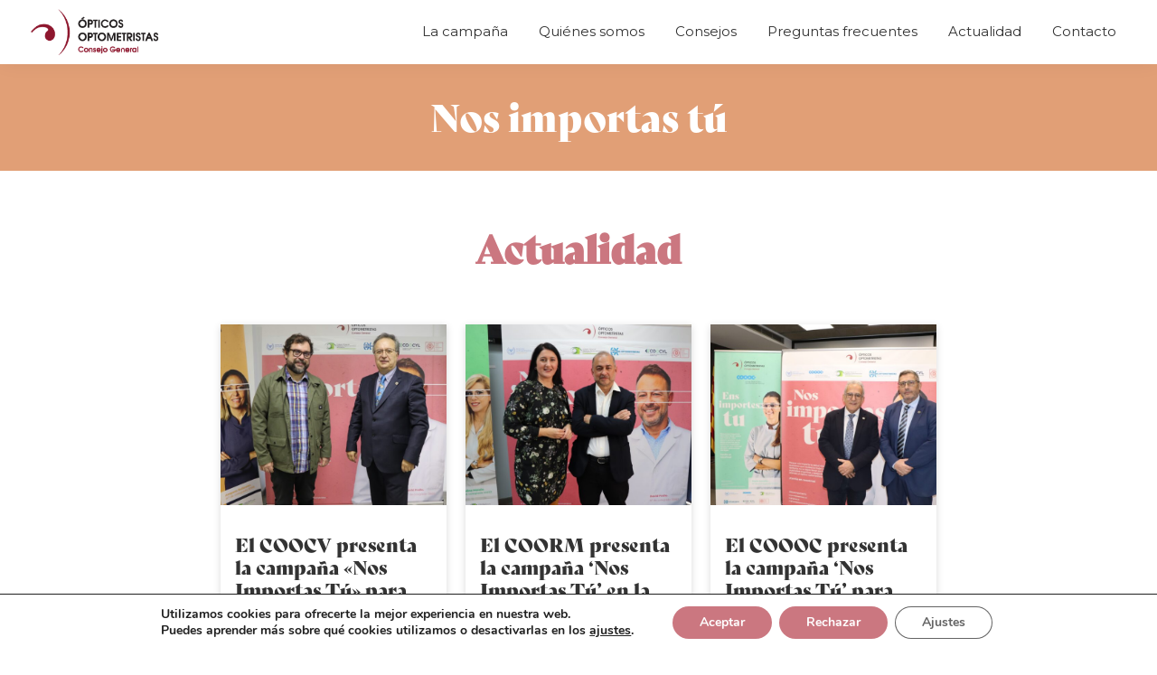

--- FILE ---
content_type: text/html; charset=UTF-8
request_url: https://nosimportastu.com/category/actualidad/
body_size: 13126
content:
<!DOCTYPE html>
<html lang="es">
<head >
<meta charset="UTF-8" />
<meta name="viewport" content="width=device-width, initial-scale=1" />
<meta name='robots' content='index, follow, max-image-preview:large, max-snippet:-1, max-video-preview:-1' />

	<!-- This site is optimized with the Yoast SEO plugin v19.14 - https://yoast.com/wordpress/plugins/seo/ -->
	<title>Actualidad archivos - Nos importas tú</title>
	<link rel="canonical" href="https://nosimportastu.com/category/actualidad/" />
	<meta property="og:locale" content="es_ES" />
	<meta property="og:type" content="article" />
	<meta property="og:title" content="Actualidad archivos - Nos importas tú" />
	<meta property="og:url" content="https://nosimportastu.com/category/actualidad/" />
	<meta property="og:site_name" content="Nos importas tú" />
	<meta name="twitter:card" content="summary_large_image" />
	<meta name="twitter:site" content="@Cgcoo_es" />
	<script type="application/ld+json" class="yoast-schema-graph">{"@context":"https://schema.org","@graph":[{"@type":"CollectionPage","@id":"https://nosimportastu.com/category/actualidad/","url":"https://nosimportastu.com/category/actualidad/","name":"Actualidad archivos - Nos importas tú","isPartOf":{"@id":"https://nosimportastu.com/#website"},"primaryImageOfPage":{"@id":"https://nosimportastu.com/category/actualidad/#primaryimage"},"image":{"@id":"https://nosimportastu.com/category/actualidad/#primaryimage"},"thumbnailUrl":"https://nosimportastu.com/wp-content/uploads/2022/11/WhatsApp-Image-2022-11-25-at-12.21.48.jpeg","breadcrumb":{"@id":"https://nosimportastu.com/category/actualidad/#breadcrumb"},"inLanguage":"es"},{"@type":"ImageObject","inLanguage":"es","@id":"https://nosimportastu.com/category/actualidad/#primaryimage","url":"https://nosimportastu.com/wp-content/uploads/2022/11/WhatsApp-Image-2022-11-25-at-12.21.48.jpeg","contentUrl":"https://nosimportastu.com/wp-content/uploads/2022/11/WhatsApp-Image-2022-11-25-at-12.21.48.jpeg","width":1600,"height":1066},{"@type":"BreadcrumbList","@id":"https://nosimportastu.com/category/actualidad/#breadcrumb","itemListElement":[{"@type":"ListItem","position":1,"name":"Portada","item":"https://nosimportastu.com/"},{"@type":"ListItem","position":2,"name":"Actualidad"}]},{"@type":"WebSite","@id":"https://nosimportastu.com/#website","url":"https://nosimportastu.com/","name":"Nos importas tú","description":"Una campaña del Consejo General de Ópticos Optometristas","publisher":{"@id":"https://nosimportastu.com/#organization"},"potentialAction":[{"@type":"SearchAction","target":{"@type":"EntryPoint","urlTemplate":"https://nosimportastu.com/?s={search_term_string}"},"query-input":"required name=search_term_string"}],"inLanguage":"es"},{"@type":"Organization","@id":"https://nosimportastu.com/#organization","name":"Consejo General de Colegios de Ópticos Optometristas","url":"https://nosimportastu.com/","logo":{"@type":"ImageObject","inLanguage":"es","@id":"https://nosimportastu.com/#/schema/logo/image/","url":"https://nosimportastu.com/wp-content/uploads/2022/10/logo-cgcoo.png","contentUrl":"https://nosimportastu.com/wp-content/uploads/2022/10/logo-cgcoo.png","width":250,"height":101,"caption":"Consejo General de Colegios de Ópticos Optometristas"},"image":{"@id":"https://nosimportastu.com/#/schema/logo/image/"},"sameAs":["https://www.youtube.com/user/CGCOO","https://www.facebook.com/ConsejoGeneralColegiosOpticosOptometristas","https://twitter.com/Cgcoo_es"]}]}</script>
	<!-- / Yoast SEO plugin. -->


<link rel='dns-prefetch' href='//static.addtoany.com' />
<link rel='dns-prefetch' href='//fonts.googleapis.com' />
<link href='https://fonts.gstatic.com' crossorigin rel='preconnect' />
<link rel="alternate" type="application/rss+xml" title="Nos importas tú &raquo; Feed" href="https://nosimportastu.com/feed/" />
<link rel="alternate" type="application/rss+xml" title="Nos importas tú &raquo; Feed de los comentarios" href="https://nosimportastu.com/comments/feed/" />
<link rel="alternate" type="application/rss+xml" title="Nos importas tú &raquo; Categoría Actualidad del feed" href="https://nosimportastu.com/category/actualidad/feed/" />
<style id='wp-img-auto-sizes-contain-inline-css'>
img:is([sizes=auto i],[sizes^="auto," i]){contain-intrinsic-size:3000px 1500px}
/*# sourceURL=wp-img-auto-sizes-contain-inline-css */
</style>
<link rel='stylesheet' id='genesis-blocks-style-css-css' href='https://nosimportastu.com/wp-content/plugins/genesis-blocks/dist/style-blocks.build.css?ver=1667808230' media='all' />
<link rel='stylesheet' id='genesis-opticos-css' href='https://nosimportastu.com/wp-content/themes/genesis-opticos/style.css?ver=1.0.0' media='all' />
<style id='genesis-opticos-inline-css'>


		a,
		.entry-title a:focus,
		.entry-title a:hover,
		.genesis-nav-menu a:focus,
		.genesis-nav-menu a:hover,
		.genesis-nav-menu .current-menu-item > a,
		.genesis-nav-menu .sub-menu .current-menu-item > a:focus,
		.genesis-nav-menu .sub-menu .current-menu-item > a:hover,
		.menu-toggle:focus,
		.menu-toggle:hover,
		.sub-menu-toggle:focus,
		.sub-menu-toggle:hover {
			color: #cb7780;
		}

		
		.wp-custom-logo .site-container .custom-logo-link {
			aspect-ratio: 150/60.6;
		}
		
		.wp-custom-logo .site-container .title-area {
			max-width: 150px;
		}
		
/*# sourceURL=genesis-opticos-inline-css */
</style>
<style id='wp-emoji-styles-inline-css'>

	img.wp-smiley, img.emoji {
		display: inline !important;
		border: none !important;
		box-shadow: none !important;
		height: 1em !important;
		width: 1em !important;
		margin: 0 0.07em !important;
		vertical-align: -0.1em !important;
		background: none !important;
		padding: 0 !important;
	}
/*# sourceURL=wp-emoji-styles-inline-css */
</style>
<style id='wp-block-library-inline-css'>
:root{--wp-block-synced-color:#7a00df;--wp-block-synced-color--rgb:122,0,223;--wp-bound-block-color:var(--wp-block-synced-color);--wp-editor-canvas-background:#ddd;--wp-admin-theme-color:#007cba;--wp-admin-theme-color--rgb:0,124,186;--wp-admin-theme-color-darker-10:#006ba1;--wp-admin-theme-color-darker-10--rgb:0,107,160.5;--wp-admin-theme-color-darker-20:#005a87;--wp-admin-theme-color-darker-20--rgb:0,90,135;--wp-admin-border-width-focus:2px}@media (min-resolution:192dpi){:root{--wp-admin-border-width-focus:1.5px}}.wp-element-button{cursor:pointer}:root .has-very-light-gray-background-color{background-color:#eee}:root .has-very-dark-gray-background-color{background-color:#313131}:root .has-very-light-gray-color{color:#eee}:root .has-very-dark-gray-color{color:#313131}:root .has-vivid-green-cyan-to-vivid-cyan-blue-gradient-background{background:linear-gradient(135deg,#00d084,#0693e3)}:root .has-purple-crush-gradient-background{background:linear-gradient(135deg,#34e2e4,#4721fb 50%,#ab1dfe)}:root .has-hazy-dawn-gradient-background{background:linear-gradient(135deg,#faaca8,#dad0ec)}:root .has-subdued-olive-gradient-background{background:linear-gradient(135deg,#fafae1,#67a671)}:root .has-atomic-cream-gradient-background{background:linear-gradient(135deg,#fdd79a,#004a59)}:root .has-nightshade-gradient-background{background:linear-gradient(135deg,#330968,#31cdcf)}:root .has-midnight-gradient-background{background:linear-gradient(135deg,#020381,#2874fc)}:root{--wp--preset--font-size--normal:16px;--wp--preset--font-size--huge:42px}.has-regular-font-size{font-size:1em}.has-larger-font-size{font-size:2.625em}.has-normal-font-size{font-size:var(--wp--preset--font-size--normal)}.has-huge-font-size{font-size:var(--wp--preset--font-size--huge)}.has-text-align-center{text-align:center}.has-text-align-left{text-align:left}.has-text-align-right{text-align:right}.has-fit-text{white-space:nowrap!important}#end-resizable-editor-section{display:none}.aligncenter{clear:both}.items-justified-left{justify-content:flex-start}.items-justified-center{justify-content:center}.items-justified-right{justify-content:flex-end}.items-justified-space-between{justify-content:space-between}.screen-reader-text{border:0;clip-path:inset(50%);height:1px;margin:-1px;overflow:hidden;padding:0;position:absolute;width:1px;word-wrap:normal!important}.screen-reader-text:focus{background-color:#ddd;clip-path:none;color:#444;display:block;font-size:1em;height:auto;left:5px;line-height:normal;padding:15px 23px 14px;text-decoration:none;top:5px;width:auto;z-index:100000}html :where(.has-border-color){border-style:solid}html :where([style*=border-top-color]){border-top-style:solid}html :where([style*=border-right-color]){border-right-style:solid}html :where([style*=border-bottom-color]){border-bottom-style:solid}html :where([style*=border-left-color]){border-left-style:solid}html :where([style*=border-width]){border-style:solid}html :where([style*=border-top-width]){border-top-style:solid}html :where([style*=border-right-width]){border-right-style:solid}html :where([style*=border-bottom-width]){border-bottom-style:solid}html :where([style*=border-left-width]){border-left-style:solid}html :where(img[class*=wp-image-]){height:auto;max-width:100%}:where(figure){margin:0 0 1em}html :where(.is-position-sticky){--wp-admin--admin-bar--position-offset:var(--wp-admin--admin-bar--height,0px)}@media screen and (max-width:600px){html :where(.is-position-sticky){--wp-admin--admin-bar--position-offset:0px}}

/*# sourceURL=wp-block-library-inline-css */
</style><style id='global-styles-inline-css'>
:root{--wp--preset--aspect-ratio--square: 1;--wp--preset--aspect-ratio--4-3: 4/3;--wp--preset--aspect-ratio--3-4: 3/4;--wp--preset--aspect-ratio--3-2: 3/2;--wp--preset--aspect-ratio--2-3: 2/3;--wp--preset--aspect-ratio--16-9: 16/9;--wp--preset--aspect-ratio--9-16: 9/16;--wp--preset--color--black: #000000;--wp--preset--color--cyan-bluish-gray: #abb8c3;--wp--preset--color--white: #ffffff;--wp--preset--color--pale-pink: #f78da7;--wp--preset--color--vivid-red: #cf2e2e;--wp--preset--color--luminous-vivid-orange: #ff6900;--wp--preset--color--luminous-vivid-amber: #fcb900;--wp--preset--color--light-green-cyan: #7bdcb5;--wp--preset--color--vivid-green-cyan: #00d084;--wp--preset--color--pale-cyan-blue: #8ed1fc;--wp--preset--color--vivid-cyan-blue: #0693e3;--wp--preset--color--vivid-purple: #9b51e0;--wp--preset--color--theme-primary: #cb7780;--wp--preset--color--theme-secondary: #0073e5;--wp--preset--gradient--vivid-cyan-blue-to-vivid-purple: linear-gradient(135deg,rgb(6,147,227) 0%,rgb(155,81,224) 100%);--wp--preset--gradient--light-green-cyan-to-vivid-green-cyan: linear-gradient(135deg,rgb(122,220,180) 0%,rgb(0,208,130) 100%);--wp--preset--gradient--luminous-vivid-amber-to-luminous-vivid-orange: linear-gradient(135deg,rgb(252,185,0) 0%,rgb(255,105,0) 100%);--wp--preset--gradient--luminous-vivid-orange-to-vivid-red: linear-gradient(135deg,rgb(255,105,0) 0%,rgb(207,46,46) 100%);--wp--preset--gradient--very-light-gray-to-cyan-bluish-gray: linear-gradient(135deg,rgb(238,238,238) 0%,rgb(169,184,195) 100%);--wp--preset--gradient--cool-to-warm-spectrum: linear-gradient(135deg,rgb(74,234,220) 0%,rgb(151,120,209) 20%,rgb(207,42,186) 40%,rgb(238,44,130) 60%,rgb(251,105,98) 80%,rgb(254,248,76) 100%);--wp--preset--gradient--blush-light-purple: linear-gradient(135deg,rgb(255,206,236) 0%,rgb(152,150,240) 100%);--wp--preset--gradient--blush-bordeaux: linear-gradient(135deg,rgb(254,205,165) 0%,rgb(254,45,45) 50%,rgb(107,0,62) 100%);--wp--preset--gradient--luminous-dusk: linear-gradient(135deg,rgb(255,203,112) 0%,rgb(199,81,192) 50%,rgb(65,88,208) 100%);--wp--preset--gradient--pale-ocean: linear-gradient(135deg,rgb(255,245,203) 0%,rgb(182,227,212) 50%,rgb(51,167,181) 100%);--wp--preset--gradient--electric-grass: linear-gradient(135deg,rgb(202,248,128) 0%,rgb(113,206,126) 100%);--wp--preset--gradient--midnight: linear-gradient(135deg,rgb(2,3,129) 0%,rgb(40,116,252) 100%);--wp--preset--font-size--small: 12px;--wp--preset--font-size--medium: 20px;--wp--preset--font-size--large: 20px;--wp--preset--font-size--x-large: 42px;--wp--preset--font-size--normal: 18px;--wp--preset--font-size--larger: 24px;--wp--preset--spacing--20: 0.44rem;--wp--preset--spacing--30: 0.67rem;--wp--preset--spacing--40: 1rem;--wp--preset--spacing--50: 1.5rem;--wp--preset--spacing--60: 2.25rem;--wp--preset--spacing--70: 3.38rem;--wp--preset--spacing--80: 5.06rem;--wp--preset--shadow--natural: 6px 6px 9px rgba(0, 0, 0, 0.2);--wp--preset--shadow--deep: 12px 12px 50px rgba(0, 0, 0, 0.4);--wp--preset--shadow--sharp: 6px 6px 0px rgba(0, 0, 0, 0.2);--wp--preset--shadow--outlined: 6px 6px 0px -3px rgb(255, 255, 255), 6px 6px rgb(0, 0, 0);--wp--preset--shadow--crisp: 6px 6px 0px rgb(0, 0, 0);}:where(.is-layout-flex){gap: 0.5em;}:where(.is-layout-grid){gap: 0.5em;}body .is-layout-flex{display: flex;}.is-layout-flex{flex-wrap: wrap;align-items: center;}.is-layout-flex > :is(*, div){margin: 0;}body .is-layout-grid{display: grid;}.is-layout-grid > :is(*, div){margin: 0;}:where(.wp-block-columns.is-layout-flex){gap: 2em;}:where(.wp-block-columns.is-layout-grid){gap: 2em;}:where(.wp-block-post-template.is-layout-flex){gap: 1.25em;}:where(.wp-block-post-template.is-layout-grid){gap: 1.25em;}.has-black-color{color: var(--wp--preset--color--black) !important;}.has-cyan-bluish-gray-color{color: var(--wp--preset--color--cyan-bluish-gray) !important;}.has-white-color{color: var(--wp--preset--color--white) !important;}.has-pale-pink-color{color: var(--wp--preset--color--pale-pink) !important;}.has-vivid-red-color{color: var(--wp--preset--color--vivid-red) !important;}.has-luminous-vivid-orange-color{color: var(--wp--preset--color--luminous-vivid-orange) !important;}.has-luminous-vivid-amber-color{color: var(--wp--preset--color--luminous-vivid-amber) !important;}.has-light-green-cyan-color{color: var(--wp--preset--color--light-green-cyan) !important;}.has-vivid-green-cyan-color{color: var(--wp--preset--color--vivid-green-cyan) !important;}.has-pale-cyan-blue-color{color: var(--wp--preset--color--pale-cyan-blue) !important;}.has-vivid-cyan-blue-color{color: var(--wp--preset--color--vivid-cyan-blue) !important;}.has-vivid-purple-color{color: var(--wp--preset--color--vivid-purple) !important;}.has-black-background-color{background-color: var(--wp--preset--color--black) !important;}.has-cyan-bluish-gray-background-color{background-color: var(--wp--preset--color--cyan-bluish-gray) !important;}.has-white-background-color{background-color: var(--wp--preset--color--white) !important;}.has-pale-pink-background-color{background-color: var(--wp--preset--color--pale-pink) !important;}.has-vivid-red-background-color{background-color: var(--wp--preset--color--vivid-red) !important;}.has-luminous-vivid-orange-background-color{background-color: var(--wp--preset--color--luminous-vivid-orange) !important;}.has-luminous-vivid-amber-background-color{background-color: var(--wp--preset--color--luminous-vivid-amber) !important;}.has-light-green-cyan-background-color{background-color: var(--wp--preset--color--light-green-cyan) !important;}.has-vivid-green-cyan-background-color{background-color: var(--wp--preset--color--vivid-green-cyan) !important;}.has-pale-cyan-blue-background-color{background-color: var(--wp--preset--color--pale-cyan-blue) !important;}.has-vivid-cyan-blue-background-color{background-color: var(--wp--preset--color--vivid-cyan-blue) !important;}.has-vivid-purple-background-color{background-color: var(--wp--preset--color--vivid-purple) !important;}.has-black-border-color{border-color: var(--wp--preset--color--black) !important;}.has-cyan-bluish-gray-border-color{border-color: var(--wp--preset--color--cyan-bluish-gray) !important;}.has-white-border-color{border-color: var(--wp--preset--color--white) !important;}.has-pale-pink-border-color{border-color: var(--wp--preset--color--pale-pink) !important;}.has-vivid-red-border-color{border-color: var(--wp--preset--color--vivid-red) !important;}.has-luminous-vivid-orange-border-color{border-color: var(--wp--preset--color--luminous-vivid-orange) !important;}.has-luminous-vivid-amber-border-color{border-color: var(--wp--preset--color--luminous-vivid-amber) !important;}.has-light-green-cyan-border-color{border-color: var(--wp--preset--color--light-green-cyan) !important;}.has-vivid-green-cyan-border-color{border-color: var(--wp--preset--color--vivid-green-cyan) !important;}.has-pale-cyan-blue-border-color{border-color: var(--wp--preset--color--pale-cyan-blue) !important;}.has-vivid-cyan-blue-border-color{border-color: var(--wp--preset--color--vivid-cyan-blue) !important;}.has-vivid-purple-border-color{border-color: var(--wp--preset--color--vivid-purple) !important;}.has-vivid-cyan-blue-to-vivid-purple-gradient-background{background: var(--wp--preset--gradient--vivid-cyan-blue-to-vivid-purple) !important;}.has-light-green-cyan-to-vivid-green-cyan-gradient-background{background: var(--wp--preset--gradient--light-green-cyan-to-vivid-green-cyan) !important;}.has-luminous-vivid-amber-to-luminous-vivid-orange-gradient-background{background: var(--wp--preset--gradient--luminous-vivid-amber-to-luminous-vivid-orange) !important;}.has-luminous-vivid-orange-to-vivid-red-gradient-background{background: var(--wp--preset--gradient--luminous-vivid-orange-to-vivid-red) !important;}.has-very-light-gray-to-cyan-bluish-gray-gradient-background{background: var(--wp--preset--gradient--very-light-gray-to-cyan-bluish-gray) !important;}.has-cool-to-warm-spectrum-gradient-background{background: var(--wp--preset--gradient--cool-to-warm-spectrum) !important;}.has-blush-light-purple-gradient-background{background: var(--wp--preset--gradient--blush-light-purple) !important;}.has-blush-bordeaux-gradient-background{background: var(--wp--preset--gradient--blush-bordeaux) !important;}.has-luminous-dusk-gradient-background{background: var(--wp--preset--gradient--luminous-dusk) !important;}.has-pale-ocean-gradient-background{background: var(--wp--preset--gradient--pale-ocean) !important;}.has-electric-grass-gradient-background{background: var(--wp--preset--gradient--electric-grass) !important;}.has-midnight-gradient-background{background: var(--wp--preset--gradient--midnight) !important;}.has-small-font-size{font-size: var(--wp--preset--font-size--small) !important;}.has-medium-font-size{font-size: var(--wp--preset--font-size--medium) !important;}.has-large-font-size{font-size: var(--wp--preset--font-size--large) !important;}.has-x-large-font-size{font-size: var(--wp--preset--font-size--x-large) !important;}
/*# sourceURL=global-styles-inline-css */
</style>

<style id='classic-theme-styles-inline-css'>
/*! This file is auto-generated */
.wp-block-button__link{color:#fff;background-color:#32373c;border-radius:9999px;box-shadow:none;text-decoration:none;padding:calc(.667em + 2px) calc(1.333em + 2px);font-size:1.125em}.wp-block-file__button{background:#32373c;color:#fff;text-decoration:none}
/*# sourceURL=/wp-includes/css/classic-themes.min.css */
</style>
<link rel='stylesheet' id='widgetopts-styles-css' href='https://nosimportastu.com/wp-content/plugins/widget-options/assets/css/widget-options.css' media='all' />
<link rel='stylesheet' id='genesis-opticos-fonts-css' href='https://fonts.googleapis.com/css?family=Source+Sans+Pro:400,400i,600,700&#038;display=swap' media='all' />
<link rel='stylesheet' id='dashicons-css' href='https://nosimportastu.com/wp-includes/css/dashicons.min.css?ver=6.9' media='all' />
<link rel='stylesheet' id='google-font-montserrat-css' href='//fonts.googleapis.com/css2?family=Montserrat%3Awght%40400%3B700%3B900&#038;display=swap&#038;ver=1.0.0' media='all' />
<link rel='stylesheet' id='genesis-opticos-gutenberg-css' href='https://nosimportastu.com/wp-content/themes/genesis-opticos/lib/gutenberg/front-end.css?ver=1.0.0' media='all' />
<style id='genesis-opticos-gutenberg-inline-css'>
.gb-block-post-grid .gb-post-grid-items h2 a:hover {
	color: #cb7780;
}

.site-container .wp-block-button .wp-block-button__link {
	background-color: #cb7780;
}

.wp-block-button .wp-block-button__link:not(.has-background),
.wp-block-button .wp-block-button__link:not(.has-background):focus,
.wp-block-button .wp-block-button__link:not(.has-background):hover {
	color: #333333;
}

.site-container .wp-block-button.is-style-outline .wp-block-button__link {
	color: #cb7780;
}

.site-container .wp-block-button.is-style-outline .wp-block-button__link:focus,
.site-container .wp-block-button.is-style-outline .wp-block-button__link:hover {
	color: #ee9aa3;
}		.site-container .has-small-font-size {
			font-size: 12px;
		}		.site-container .has-normal-font-size {
			font-size: 18px;
		}		.site-container .has-large-font-size {
			font-size: 20px;
		}		.site-container .has-larger-font-size {
			font-size: 24px;
		}		.site-container .has-theme-primary-color,
		.site-container .wp-block-button .wp-block-button__link.has-theme-primary-color,
		.site-container .wp-block-button.is-style-outline .wp-block-button__link.has-theme-primary-color {
			color: #cb7780;
		}

		.site-container .has-theme-primary-background-color,
		.site-container .wp-block-button .wp-block-button__link.has-theme-primary-background-color,
		.site-container .wp-block-pullquote.is-style-solid-color.has-theme-primary-background-color {
			background-color: #cb7780;
		}		.site-container .has-theme-secondary-color,
		.site-container .wp-block-button .wp-block-button__link.has-theme-secondary-color,
		.site-container .wp-block-button.is-style-outline .wp-block-button__link.has-theme-secondary-color {
			color: #0073e5;
		}

		.site-container .has-theme-secondary-background-color,
		.site-container .wp-block-button .wp-block-button__link.has-theme-secondary-background-color,
		.site-container .wp-block-pullquote.is-style-solid-color.has-theme-secondary-background-color {
			background-color: #0073e5;
		}
/*# sourceURL=genesis-opticos-gutenberg-inline-css */
</style>
<link rel='stylesheet' id='simple-social-icons-font-css' href='https://nosimportastu.com/wp-content/plugins/simple-social-icons/css/style.css?ver=3.0.2' media='all' />
<link rel='stylesheet' id='addtoany-css' href='https://nosimportastu.com/wp-content/plugins/add-to-any/addtoany.min.css?ver=1.16' media='all' />
<link rel='stylesheet' id='moove_gdpr_frontend-css' href='https://nosimportastu.com/wp-content/plugins/gdpr-cookie-compliance/dist/styles/gdpr-main.css?ver=4.9.7' media='all' />
<style id='moove_gdpr_frontend-inline-css'>
#moove_gdpr_cookie_modal,#moove_gdpr_cookie_info_bar,.gdpr_cookie_settings_shortcode_content{font-family:Nunito,sans-serif}#moove_gdpr_save_popup_settings_button{background-color:#373737;color:#fff}#moove_gdpr_save_popup_settings_button:hover{background-color:#000}#moove_gdpr_cookie_info_bar .moove-gdpr-info-bar-container .moove-gdpr-info-bar-content a.mgbutton,#moove_gdpr_cookie_info_bar .moove-gdpr-info-bar-container .moove-gdpr-info-bar-content button.mgbutton{background-color:#cb7780}#moove_gdpr_cookie_modal .moove-gdpr-modal-content .moove-gdpr-modal-footer-content .moove-gdpr-button-holder a.mgbutton,#moove_gdpr_cookie_modal .moove-gdpr-modal-content .moove-gdpr-modal-footer-content .moove-gdpr-button-holder button.mgbutton,.gdpr_cookie_settings_shortcode_content .gdpr-shr-button.button-green{background-color:#cb7780;border-color:#cb7780}#moove_gdpr_cookie_modal .moove-gdpr-modal-content .moove-gdpr-modal-footer-content .moove-gdpr-button-holder a.mgbutton:hover,#moove_gdpr_cookie_modal .moove-gdpr-modal-content .moove-gdpr-modal-footer-content .moove-gdpr-button-holder button.mgbutton:hover,.gdpr_cookie_settings_shortcode_content .gdpr-shr-button.button-green:hover{background-color:#fff;color:#cb7780}#moove_gdpr_cookie_modal .moove-gdpr-modal-content .moove-gdpr-modal-close i,#moove_gdpr_cookie_modal .moove-gdpr-modal-content .moove-gdpr-modal-close span.gdpr-icon{background-color:#cb7780;border:1px solid #cb7780}#moove_gdpr_cookie_info_bar span.change-settings-button.focus-g,#moove_gdpr_cookie_info_bar span.change-settings-button:focus{-webkit-box-shadow:0 0 1px 3px #cb7780;-moz-box-shadow:0 0 1px 3px #cb7780;box-shadow:0 0 1px 3px #cb7780}#moove_gdpr_cookie_modal .moove-gdpr-modal-content .moove-gdpr-modal-close i:hover,#moove_gdpr_cookie_modal .moove-gdpr-modal-content .moove-gdpr-modal-close span.gdpr-icon:hover,#moove_gdpr_cookie_info_bar span[data-href]>u.change-settings-button{color:#cb7780}#moove_gdpr_cookie_modal .moove-gdpr-modal-content .moove-gdpr-modal-left-content #moove-gdpr-menu li.menu-item-selected a span.gdpr-icon,#moove_gdpr_cookie_modal .moove-gdpr-modal-content .moove-gdpr-modal-left-content #moove-gdpr-menu li.menu-item-selected button span.gdpr-icon{color:inherit}#moove_gdpr_cookie_modal .moove-gdpr-modal-content .moove-gdpr-modal-left-content #moove-gdpr-menu li a span.gdpr-icon,#moove_gdpr_cookie_modal .moove-gdpr-modal-content .moove-gdpr-modal-left-content #moove-gdpr-menu li button span.gdpr-icon{color:inherit}#moove_gdpr_cookie_modal .gdpr-acc-link{line-height:0;font-size:0;color:transparent;position:absolute}#moove_gdpr_cookie_modal .moove-gdpr-modal-content .moove-gdpr-modal-close:hover i,#moove_gdpr_cookie_modal .moove-gdpr-modal-content .moove-gdpr-modal-left-content #moove-gdpr-menu li a,#moove_gdpr_cookie_modal .moove-gdpr-modal-content .moove-gdpr-modal-left-content #moove-gdpr-menu li button,#moove_gdpr_cookie_modal .moove-gdpr-modal-content .moove-gdpr-modal-left-content #moove-gdpr-menu li button i,#moove_gdpr_cookie_modal .moove-gdpr-modal-content .moove-gdpr-modal-left-content #moove-gdpr-menu li a i,#moove_gdpr_cookie_modal .moove-gdpr-modal-content .moove-gdpr-tab-main .moove-gdpr-tab-main-content a:hover,#moove_gdpr_cookie_info_bar.moove-gdpr-dark-scheme .moove-gdpr-info-bar-container .moove-gdpr-info-bar-content a.mgbutton:hover,#moove_gdpr_cookie_info_bar.moove-gdpr-dark-scheme .moove-gdpr-info-bar-container .moove-gdpr-info-bar-content button.mgbutton:hover,#moove_gdpr_cookie_info_bar.moove-gdpr-dark-scheme .moove-gdpr-info-bar-container .moove-gdpr-info-bar-content a:hover,#moove_gdpr_cookie_info_bar.moove-gdpr-dark-scheme .moove-gdpr-info-bar-container .moove-gdpr-info-bar-content button:hover,#moove_gdpr_cookie_info_bar.moove-gdpr-dark-scheme .moove-gdpr-info-bar-container .moove-gdpr-info-bar-content span.change-settings-button:hover,#moove_gdpr_cookie_info_bar.moove-gdpr-dark-scheme .moove-gdpr-info-bar-container .moove-gdpr-info-bar-content u.change-settings-button:hover,#moove_gdpr_cookie_info_bar span[data-href]>u.change-settings-button,#moove_gdpr_cookie_info_bar.moove-gdpr-dark-scheme .moove-gdpr-info-bar-container .moove-gdpr-info-bar-content a.mgbutton.focus-g,#moove_gdpr_cookie_info_bar.moove-gdpr-dark-scheme .moove-gdpr-info-bar-container .moove-gdpr-info-bar-content button.mgbutton.focus-g,#moove_gdpr_cookie_info_bar.moove-gdpr-dark-scheme .moove-gdpr-info-bar-container .moove-gdpr-info-bar-content a.focus-g,#moove_gdpr_cookie_info_bar.moove-gdpr-dark-scheme .moove-gdpr-info-bar-container .moove-gdpr-info-bar-content button.focus-g,#moove_gdpr_cookie_info_bar.moove-gdpr-dark-scheme .moove-gdpr-info-bar-container .moove-gdpr-info-bar-content a.mgbutton:focus,#moove_gdpr_cookie_info_bar.moove-gdpr-dark-scheme .moove-gdpr-info-bar-container .moove-gdpr-info-bar-content button.mgbutton:focus,#moove_gdpr_cookie_info_bar.moove-gdpr-dark-scheme .moove-gdpr-info-bar-container .moove-gdpr-info-bar-content a:focus,#moove_gdpr_cookie_info_bar.moove-gdpr-dark-scheme .moove-gdpr-info-bar-container .moove-gdpr-info-bar-content button:focus,#moove_gdpr_cookie_info_bar.moove-gdpr-dark-scheme .moove-gdpr-info-bar-container .moove-gdpr-info-bar-content span.change-settings-button.focus-g,span.change-settings-button:focus,#moove_gdpr_cookie_info_bar.moove-gdpr-dark-scheme .moove-gdpr-info-bar-container .moove-gdpr-info-bar-content u.change-settings-button.focus-g,#moove_gdpr_cookie_info_bar.moove-gdpr-dark-scheme .moove-gdpr-info-bar-container .moove-gdpr-info-bar-content u.change-settings-button:focus{color:#cb7780}#moove_gdpr_cookie_modal.gdpr_lightbox-hide{display:none}
/*# sourceURL=moove_gdpr_frontend-inline-css */
</style>
<!--n2css--><script id="addtoany-core-js-before">
window.a2a_config=window.a2a_config||{};a2a_config.callbacks=[];a2a_config.overlays=[];a2a_config.templates={};a2a_localize = {
	Share: "Compartir",
	Save: "Guardar",
	Subscribe: "Suscribir",
	Email: "Correo electrónico",
	Bookmark: "Marcador",
	ShowAll: "Mostrar todo",
	ShowLess: "Mostrar menos",
	FindServices: "Encontrar servicio(s)",
	FindAnyServiceToAddTo: "Encuentra al instante cualquier servicio para añadir a",
	PoweredBy: "Funciona con",
	ShareViaEmail: "Compartir por correo electrónico",
	SubscribeViaEmail: "Suscribirse a través de correo electrónico",
	BookmarkInYourBrowser: "Añadir a marcadores de tu navegador",
	BookmarkInstructions: "Presiona «Ctrl+D» o «\u2318+D» para añadir esta página a marcadores",
	AddToYourFavorites: "Añadir a tus favoritos",
	SendFromWebOrProgram: "Enviar desde cualquier dirección o programa de correo electrónico ",
	EmailProgram: "Programa de correo electrónico",
	More: "Más&#8230;",
	ThanksForSharing: "¡Gracias por compartir!",
	ThanksForFollowing: "¡Gracias por seguirnos!"
};

a2a_config.icon_color="transparent,#7cbb89";

//# sourceURL=addtoany-core-js-before
</script>
<script async src="https://static.addtoany.com/menu/page.js" id="addtoany-core-js"></script>
<script src="https://nosimportastu.com/wp-includes/js/jquery/jquery.min.js?ver=3.7.1" id="jquery-core-js"></script>
<script src="https://nosimportastu.com/wp-includes/js/jquery/jquery-migrate.min.js?ver=3.4.1" id="jquery-migrate-js"></script>
<script async src="https://nosimportastu.com/wp-content/plugins/add-to-any/addtoany.min.js?ver=1.1" id="addtoany-jquery-js"></script>
<link rel="https://api.w.org/" href="https://nosimportastu.com/wp-json/" /><link rel="alternate" title="JSON" type="application/json" href="https://nosimportastu.com/wp-json/wp/v2/categories/8" /><link rel="EditURI" type="application/rsd+xml" title="RSD" href="https://nosimportastu.com/xmlrpc.php?rsd" />
<meta name="generator" content="WordPress 6.9" />
<link rel="stylesheet" href="https://use.typekit.net/xut8kfn.css"><link rel="icon" href="https://nosimportastu.com/wp-content/uploads/2022/10/cropped-favicon-32x32.png" sizes="32x32" />
<link rel="icon" href="https://nosimportastu.com/wp-content/uploads/2022/10/cropped-favicon-192x192.png" sizes="192x192" />
<link rel="apple-touch-icon" href="https://nosimportastu.com/wp-content/uploads/2022/10/cropped-favicon-180x180.png" />
<meta name="msapplication-TileImage" content="https://nosimportastu.com/wp-content/uploads/2022/10/cropped-favicon-270x270.png" />
</head>
<body class="archive category category-actualidad category-8 wp-custom-logo wp-embed-responsive wp-theme-genesis wp-child-theme-genesis-opticos header-full-width full-width-content genesis-breadcrumbs-hidden genesis-footer-widgets-hidden no-js">	<script>
	//<![CDATA[
	(function(){
		var c = document.body.classList;
		c.remove( 'no-js' );
		c.add( 'js' );
	})();
	//]]>
	</script>
	<a href="#0" class="to-top" title="Back To Top">Top</a><div class="site-container"><ul class="genesis-skip-link"><li><a href="#genesis-nav-primary" class="screen-reader-shortcut"> Saltar a la navegación principal</a></li><li><a href="#genesis-content" class="screen-reader-shortcut"> Saltar al contenido principal</a></li></ul><header class="site-header"><div class="wrap"><div class="title-area"><a href="https://nosimportastu.com/" class="custom-logo-link" rel="home"><img width="250" height="101" src="https://nosimportastu.com/wp-content/uploads/2022/10/logo-cgcoo.png" class="custom-logo" alt="Logotipo del Consejo General de Ópticos Optometristas" decoding="async" /></a><p class="site-title">Nos importas tú</p><p class="site-description">Una campaña del Consejo General de Ópticos Optometristas</p></div><nav class="nav-primary" aria-label="Principal" id="genesis-nav-primary"><div class="wrap"><ul id="menu-header-menu" class="menu genesis-nav-menu menu-primary js-superfish"><li id="menu-item-46" class="menu-item menu-item-type-post_type menu-item-object-page menu-item-46"><a href="https://nosimportastu.com/la-campana-nos-importas-tu/"><span >La campaña</span></a></li>
<li id="menu-item-21" class="menu-item menu-item-type-post_type menu-item-object-page menu-item-21"><a href="https://nosimportastu.com/quienes-somos/"><span >Quiénes somos</span></a></li>
<li id="menu-item-40" class="menu-item menu-item-type-post_type menu-item-object-page menu-item-40"><a href="https://nosimportastu.com/consejos/"><span >Consejos</span></a></li>
<li id="menu-item-378" class="menu-item menu-item-type-post_type menu-item-object-page menu-item-378"><a href="https://nosimportastu.com/preguntas-frecuentes/"><span >Preguntas frecuentes</span></a></li>
<li id="menu-item-49" class="menu-item menu-item-type-post_type menu-item-object-page current_page_parent menu-item-49"><a href="https://nosimportastu.com/actualidad/"><span >Actualidad</span></a></li>
<li id="menu-item-22" class="menu-item menu-item-type-post_type menu-item-object-page menu-item-22"><a href="https://nosimportastu.com/contacto/"><span >Contacto</span></a></li>
</ul></div></nav></div></header><div class="top-image-actualidad"><h1>Nos importas tú</h1></div><div class="site-inner"><div class="content-sidebar-wrap"><main class="content" id="genesis-content"><div class="archive-description taxonomy-archive-description taxonomy-description"><h1 class="archive-title">Actualidad</h1></div><article class="post-345 post type-post status-publish format-standard has-post-thumbnail category-actualidad tag-cgcoo tag-coocv tag-nos-importas-tu tag-opticos tag-optometristas tag-salud-visual entry one-third first" aria-label="El COOCV presenta la campaña «Nos Importas Tú» para promover buenos hábitos que evitan riesgos en salud visual"><a class="entry-image-link" href="https://nosimportastu.com/el-coocv-presenta-la-campana-nos-importas-tu-en-la-comunitat-valenciana-para-concienciar-sobre-la-importancia-de-los-opticos-optometristas-como-profesionales-sanitarios/" aria-hidden="true" tabindex="-1"><img width="702" height="526" src="https://nosimportastu.com/wp-content/uploads/2022/11/WhatsApp-Image-2022-11-25-at-12.21.48-702x526.jpeg" class="aligncenter post-image entry-image" alt="" decoding="async" /></a><header class="entry-header"><h2 class="entry-title"><a class="entry-title-link" rel="bookmark" href="https://nosimportastu.com/el-coocv-presenta-la-campana-nos-importas-tu-en-la-comunitat-valenciana-para-concienciar-sobre-la-importancia-de-los-opticos-optometristas-como-profesionales-sanitarios/">El COOCV presenta la campaña «Nos Importas Tú» para promover buenos hábitos que evitan riesgos en salud visual</a></h2>
</header><div class="entry-content"></div><footer class="entry-footer"></footer></article><article class="post-341 post type-post status-publish format-standard has-post-thumbnail category-actualidad tag-cgcoo tag-coorm tag-nos-importas-tu tag-optometristas tag-salud-visual entry one-third" aria-label="El COORM presenta la campaña ‘Nos Importas Tú’ en la Región de Murcia para concienciar sobre la importancia de los ópticos-optometristas como profesionales sanitarios"><a class="entry-image-link" href="https://nosimportastu.com/el-coorm-presenta-la-campana-nos-importas-tu-en-la-region-de-murcia-para-concienciar-sobre-la-importancia-de-los-opticos-optometristas-como-profesionales-sanitarios/" aria-hidden="true" tabindex="-1"><img width="702" height="526" src="https://nosimportastu.com/wp-content/uploads/2022/11/WhatsApp-Image-2022-11-24-at-13.04.09-1-702x526.jpeg" class="aligncenter post-image entry-image" alt="" decoding="async" loading="lazy" /></a><header class="entry-header"><h2 class="entry-title"><a class="entry-title-link" rel="bookmark" href="https://nosimportastu.com/el-coorm-presenta-la-campana-nos-importas-tu-en-la-region-de-murcia-para-concienciar-sobre-la-importancia-de-los-opticos-optometristas-como-profesionales-sanitarios/">El COORM presenta la campaña ‘Nos Importas Tú’ en la Región de Murcia para concienciar sobre la importancia de los ópticos-optometristas como profesionales sanitarios</a></h2>
</header><div class="entry-content"></div><footer class="entry-footer"></footer></article><article class="post-326 post type-post status-publish format-standard has-post-thumbnail category-actualidad tag-cgcoo tag-coooc tag-nos-importas-tu tag-opticos entry one-third" aria-label="El COOOC presenta la campaña ‘Nos Importas Tú’ para concienciar sobre la importancia de los ópticos-optometristas como profesionales sanitarios"><a class="entry-image-link" href="https://nosimportastu.com/el-coooc-presenta-la-campana-nos-importas-tu-para-concienciar-sobre-la-importancia-de-los-opticos-optometristas-como-profesionales-sanitarios/" aria-hidden="true" tabindex="-1"><img width="702" height="526" src="https://nosimportastu.com/wp-content/uploads/2022/11/WhatsApp-Image-2022-11-22-at-13.56.33-702x526.jpeg" class="aligncenter post-image entry-image" alt="" decoding="async" loading="lazy" /></a><header class="entry-header"><h2 class="entry-title"><a class="entry-title-link" rel="bookmark" href="https://nosimportastu.com/el-coooc-presenta-la-campana-nos-importas-tu-para-concienciar-sobre-la-importancia-de-los-opticos-optometristas-como-profesionales-sanitarios/">El COOOC presenta la campaña ‘Nos Importas Tú’ para concienciar sobre la importancia de los ópticos-optometristas como profesionales sanitarios</a></h2>
</header><div class="entry-content"></div><footer class="entry-footer"></footer></article><article class="post-310 post type-post status-publish format-standard has-post-thumbnail category-actualidad tag-cgcoo tag-coooa tag-nos-importas-tu tag-opticos tag-optometristas tag-salud-visual entry one-third first" aria-label="El COOOA presenta la campaña ‘Nos Importas Tú’ en Andalucía para concienciar sobre la importancia de los ópticos-optometristas como profesionales sanitarios"><a class="entry-image-link" href="https://nosimportastu.com/el-coooa-presenta-la-campana-nos-importas-tu-en-andalucia-para-concienciar-sobre-la-importancia-de-los-opticos-optometristas-como-profesionales-sanitarios/" aria-hidden="true" tabindex="-1"><img width="702" height="526" src="https://nosimportastu.com/wp-content/uploads/2022/11/WhatsApp-Image-2022-11-18-at-13.00.10-702x526.jpeg" class="aligncenter post-image entry-image" alt="" decoding="async" loading="lazy" /></a><header class="entry-header"><h2 class="entry-title"><a class="entry-title-link" rel="bookmark" href="https://nosimportastu.com/el-coooa-presenta-la-campana-nos-importas-tu-en-andalucia-para-concienciar-sobre-la-importancia-de-los-opticos-optometristas-como-profesionales-sanitarios/">El COOOA presenta la campaña ‘Nos Importas Tú’ en Andalucía para concienciar sobre la importancia de los ópticos-optometristas como profesionales sanitarios</a></h2>
</header><div class="entry-content"></div><footer class="entry-footer"></footer></article><article class="post-306 post type-post status-publish format-standard has-post-thumbnail category-actualidad tag-cgcoo tag-nos-importas-tu tag-opticos tag-optometristas tag-salud-visual entry one-third" aria-label="El COOCYL presenta la campaña ‘Nos Importas Tú’ en Castilla y León para concienciar sobre la importancia de los ópticos-optometristas como profesionales sanitarios"><a class="entry-image-link" href="https://nosimportastu.com/el-coocyl-presenta-nos-importas-tu-en-castilla-y-leon/" aria-hidden="true" tabindex="-1"><img width="702" height="526" src="https://nosimportastu.com/wp-content/uploads/2022/11/WhatsApp-Image-2022-11-16-at-10.53.01-702x526.jpeg" class="aligncenter post-image entry-image" alt="" decoding="async" loading="lazy" srcset="https://nosimportastu.com/wp-content/uploads/2022/11/WhatsApp-Image-2022-11-16-at-10.53.01-702x526.jpeg 702w, https://nosimportastu.com/wp-content/uploads/2022/11/WhatsApp-Image-2022-11-16-at-10.53.01-960x720.jpeg 960w, https://nosimportastu.com/wp-content/uploads/2022/11/WhatsApp-Image-2022-11-16-at-10.53.01-1200x900.jpeg 1200w, https://nosimportastu.com/wp-content/uploads/2022/11/WhatsApp-Image-2022-11-16-at-10.53.01-768x576.jpeg 768w, https://nosimportastu.com/wp-content/uploads/2022/11/WhatsApp-Image-2022-11-16-at-10.53.01-1536x1152.jpeg 1536w, https://nosimportastu.com/wp-content/uploads/2022/11/WhatsApp-Image-2022-11-16-at-10.53.01.jpeg 2048w" sizes="auto, (max-width: 702px) 100vw, 702px" /></a><header class="entry-header"><h2 class="entry-title"><a class="entry-title-link" rel="bookmark" href="https://nosimportastu.com/el-coocyl-presenta-nos-importas-tu-en-castilla-y-leon/">El COOCYL presenta la campaña ‘Nos Importas Tú’ en Castilla y León para concienciar sobre la importancia de los ópticos-optometristas como profesionales sanitarios</a></h2>
</header><div class="entry-content"></div><footer class="entry-footer"></footer></article><article class="post-291 post type-post status-publish format-standard has-post-thumbnail category-actualidad entry one-third" aria-label="El CGCOO presenta la campaña ‘Nos Importas Tú’ para concienciar sobre la importancia de los ópticos-optometristas como profesionales sanitarios"><a class="entry-image-link" href="https://nosimportastu.com/cgcoo-celebra-la-presentacion-de-nos-importas-tu/" aria-hidden="true" tabindex="-1"><img width="702" height="526" src="https://nosimportastu.com/wp-content/uploads/2022/11/WhatsApp-Image-2022-11-15-at-12.05.02-PM-702x526.jpeg" class="aligncenter post-image entry-image" alt="presentación ‘Nos Importas Tú’" decoding="async" loading="lazy" srcset="https://nosimportastu.com/wp-content/uploads/2022/11/WhatsApp-Image-2022-11-15-at-12.05.02-PM-702x526.jpeg 702w, https://nosimportastu.com/wp-content/uploads/2022/11/WhatsApp-Image-2022-11-15-at-12.05.02-PM-960x720.jpeg 960w, https://nosimportastu.com/wp-content/uploads/2022/11/WhatsApp-Image-2022-11-15-at-12.05.02-PM-1200x900.jpeg 1200w, https://nosimportastu.com/wp-content/uploads/2022/11/WhatsApp-Image-2022-11-15-at-12.05.02-PM-768x576.jpeg 768w, https://nosimportastu.com/wp-content/uploads/2022/11/WhatsApp-Image-2022-11-15-at-12.05.02-PM-1536x1152.jpeg 1536w, https://nosimportastu.com/wp-content/uploads/2022/11/WhatsApp-Image-2022-11-15-at-12.05.02-PM.jpeg 1600w" sizes="auto, (max-width: 702px) 100vw, 702px" /></a><header class="entry-header"><h2 class="entry-title"><a class="entry-title-link" rel="bookmark" href="https://nosimportastu.com/cgcoo-celebra-la-presentacion-de-nos-importas-tu/">El CGCOO presenta la campaña ‘Nos Importas Tú’ para concienciar sobre la importancia de los ópticos-optometristas como profesionales sanitarios</a></h2>
</header><div class="entry-content"></div><footer class="entry-footer"></footer></article></main></div></div><div class="before-footer-widget"><section id="simple-social-icons-2" class="widget simple-social-icons"><div class="widget-wrap"><ul class="aligncenter"><li class="ssi-facebook"><a href="https://www.facebook.com/ConsejoGeneralColegiosOpticosOptometristas" target="_blank" rel="noopener noreferrer"><svg role="img" class="social-facebook" aria-labelledby="social-facebook-2"><title id="social-facebook-2">Facebook</title><use xlink:href="https://nosimportastu.com/wp-content/plugins/simple-social-icons/symbol-defs.svg#social-facebook"></use></svg></a></li><li class="ssi-instagram"><a href="https://www.instagram.com/_cgcoo/" target="_blank" rel="noopener noreferrer"><svg role="img" class="social-instagram" aria-labelledby="social-instagram-2"><title id="social-instagram-2">Instagram</title><use xlink:href="https://nosimportastu.com/wp-content/plugins/simple-social-icons/symbol-defs.svg#social-instagram"></use></svg></a></li><li class="ssi-linkedin"><a href="https://www.linkedin.com/company/consejo-general-de-colegios-de-%C3%B3pticos-optometristas-cgcoo" target="_blank" rel="noopener noreferrer"><svg role="img" class="social-linkedin" aria-labelledby="social-linkedin-2"><title id="social-linkedin-2">LinkedIn</title><use xlink:href="https://nosimportastu.com/wp-content/plugins/simple-social-icons/symbol-defs.svg#social-linkedin"></use></svg></a></li><li class="ssi-twitter"><a href="https://twitter.com/Cgcoo_es" target="_blank" rel="noopener noreferrer"><svg role="img" class="social-twitter" aria-labelledby="social-twitter-2"><title id="social-twitter-2">Twitter</title><use xlink:href="https://nosimportastu.com/wp-content/plugins/simple-social-icons/symbol-defs.svg#social-twitter"></use></svg></a></li><li class="ssi-youtube"><a href="https://www.youtube.com/user/CGCOO" target="_blank" rel="noopener noreferrer"><svg role="img" class="social-youtube" aria-labelledby="social-youtube-2"><title id="social-youtube-2">YouTube</title><use xlink:href="https://nosimportastu.com/wp-content/plugins/simple-social-icons/symbol-defs.svg#social-youtube"></use></svg></a></li></ul></div></section>
<section id="media_image-8" class="widget widget_media_image"><div class="widget-wrap"><a href="https://www.cgcoo.es/inicio" target="_blank"><img width="250" height="101" src="https://nosimportastu.com/wp-content/uploads/2022/10/logo-cgcoo.png" class="image wp-image-50  attachment-full size-full" alt="Logotipo del Consejo General de Ópticos Optometristas" style="max-width: 100%; height: auto;" decoding="async" loading="lazy" /></a></div></section>
<section id="media_image-2" class="logo-colegios widget widget_media_image"><div class="logo-colegios widget-wrap"><a href="https://www.cnoo.es/inicio" target="_blank"><img width="250" height="101" src="https://nosimportastu.com/wp-content/uploads/2022/11/logo-colegio-nacional-opticos.png" class="image wp-image-214  attachment-full size-full" alt="" style="max-width: 100%; height: auto;" decoding="async" loading="lazy" /></a></div></section>
<section id="media_image-4" class="logo-colegios widget widget_media_image"><div class="logo-colegios widget-wrap"><a href="https://coooc.cat/" target="_blank"><img width="250" height="101" src="https://nosimportastu.com/wp-content/uploads/2022/11/logo-colegio-catalunya.png" class="image wp-image-216  attachment-full size-full" alt="" style="max-width: 100%; height: auto;" title="Col·legi Oficial d&#039;Òptics Optometristes de Catalunya" decoding="async" loading="lazy" /></a></div></section>
<section id="media_image-7" class="logo-colegios widget widget_media_image"><div class="logo-colegios widget-wrap"><a href="https://www.coooa.org/" target="_blank"><img width="250" height="101" src="https://nosimportastu.com/wp-content/uploads/2022/11/logo-colegio-andalucia.png" class="image wp-image-219  attachment-full size-full" alt="" style="max-width: 100%; height: auto;" decoding="async" loading="lazy" /></a></div></section>
<section id="media_image-5" class="logo-colegios widget widget_media_image"><div class="logo-colegios widget-wrap"><a href="https://coocv.com/" target="_blank"><img width="250" height="101" src="https://nosimportastu.com/wp-content/uploads/2022/11/logo-colegio-valencia.png" class="image wp-image-217  attachment-full size-full" alt="" style="max-width: 100%; height: auto;" title="Colegio Ópticos-Optometristas Comunitat Valenciana" decoding="async" loading="lazy" /></a></div></section>
<section id="media_image-3" class="logo-colegios widget widget_media_image"><div class="logo-colegios widget-wrap"><a href="https://coocyl.es/" target="_blank"><img width="250" height="101" src="https://nosimportastu.com/wp-content/uploads/2022/11/logo-colegio-leon.png" class="image wp-image-215  attachment-full size-full" alt="" style="max-width: 100%; height: auto;" title="Colegio de Ópticos Optometristas Castilla y León" decoding="async" loading="lazy" /></a></div></section>
<section id="media_image-6" class="logo-colegios widget widget_media_image"><div class="logo-colegios widget-wrap"><a href="https://coorm.org/" target="_blank"><img width="250" height="101" src="https://nosimportastu.com/wp-content/uploads/2022/11/logo-colegio-murcia.png" class="image wp-image-218  attachment-full size-full" alt="" style="max-width: 100%; height: auto;" decoding="async" loading="lazy" /></a></div></section>
</div><footer class="site-footer"><div class="wrap"><p>&#x000A9;&nbsp;2026 · <a href="/politica-privacidad">Política de privacidad</a> · <a href="/politica-de-cookies">Política de cookies</a> · Sitio desarrollado por <a href="https://descubrecomunicacion.com" target="_blank">Descubre Comunicación</a></p></div></footer></div><script type="speculationrules">
{"prefetch":[{"source":"document","where":{"and":[{"href_matches":"/*"},{"not":{"href_matches":["/wp-*.php","/wp-admin/*","/wp-content/uploads/*","/wp-content/*","/wp-content/plugins/*","/wp-content/themes/genesis-opticos/*","/wp-content/themes/genesis/*","/*\\?(.+)"]}},{"not":{"selector_matches":"a[rel~=\"nofollow\"]"}},{"not":{"selector_matches":".no-prefetch, .no-prefetch a"}}]},"eagerness":"conservative"}]}
</script>

  <!--copyscapeskip-->
  <aside id="moove_gdpr_cookie_info_bar" class="moove-gdpr-info-bar-hidden moove-gdpr-align-center moove-gdpr-light-scheme gdpr_infobar_postion_bottom" role="dialog" aria-label="Banner de cookies RGPD" style="display: none;">
    <div class="moove-gdpr-info-bar-container">
      <div class="moove-gdpr-info-bar-content">
        
<div class="moove-gdpr-cookie-notice">
  <p>Utilizamos cookies para ofrecerte la mejor experiencia en nuestra web.</p>
<p>Puedes aprender más sobre qué cookies utilizamos o desactivarlas en los <span role="link"  data-href="#moove_gdpr_cookie_modal" class="change-settings-button">ajustes</span>.</p>
</div>
<!--  .moove-gdpr-cookie-notice -->        
<div class="moove-gdpr-button-holder">
		  <button class="mgbutton moove-gdpr-infobar-allow-all gdpr-fbo-0" aria-label="Aceptar"  role="button">Aceptar</button>
	  				<button class="mgbutton moove-gdpr-infobar-reject-btn gdpr-fbo-1 "  aria-label="Rechazar">Rechazar</button>
							<button class="mgbutton moove-gdpr-infobar-settings-btn change-settings-button gdpr-fbo-2" data-href="#moove_gdpr_cookie_modal" aria-label="Ajustes">Ajustes</button>
			</div>
<!--  .button-container -->      </div>
      <!-- moove-gdpr-info-bar-content -->
    </div>
    <!-- moove-gdpr-info-bar-container -->
  </aside>
  <!-- #moove_gdpr_cookie_info_bar -->
  <!--/copyscapeskip-->
	<script type="text/javascript">
		function genesisBlocksShare( url, title, w, h ){
			var left = ( window.innerWidth / 2 )-( w / 2 );
			var top  = ( window.innerHeight / 2 )-( h / 2 );
			return window.open(url, title, 'toolbar=no, location=no, directories=no, status=no, menubar=no, scrollbars=no, resizable=no, copyhistory=no, width=600, height=600, top='+top+', left='+left);
		}
	</script>
	<style type="text/css" media="screen">#simple-social-icons-2 ul li a, #simple-social-icons-2 ul li a:hover, #simple-social-icons-2 ul li a:focus { background-color: transparent !important; border-radius: 3px; color: #ffffff !important; border: 0px #ffffff solid !important; font-size: 21px; padding: 11px; }  #simple-social-icons-2 ul li a:hover, #simple-social-icons-2 ul li a:focus { background-color: transparent !important; border-color: #ffffff !important; color: #ededed !important; }  #simple-social-icons-2 ul li a:focus { outline: 1px dotted transparent !important; }</style><script src="https://nosimportastu.com/wp-content/plugins/genesis-blocks/dist/assets/js/dismiss.js?ver=1667808230" id="genesis-blocks-dismiss-js-js"></script>
<script src="https://nosimportastu.com/wp-includes/js/hoverIntent.min.js?ver=1.10.2" id="hoverIntent-js"></script>
<script src="https://nosimportastu.com/wp-content/themes/genesis/lib/js/menu/superfish.min.js?ver=1.7.10" id="superfish-js"></script>
<script src="https://nosimportastu.com/wp-content/themes/genesis/lib/js/menu/superfish.args.min.js?ver=3.4.0" id="superfish-args-js"></script>
<script src="https://nosimportastu.com/wp-content/themes/genesis/lib/js/skip-links.min.js?ver=3.4.0" id="skip-links-js"></script>
<script src="https://nosimportastu.com/wp-content/themes/genesis-opticos/js/to-top.js?ver=1.0" id="to-top-js"></script>
<script id="genesis-opticos-responsive-menu-js-extra">
var genesis_responsive_menu = {"mainMenu":"","menuIconClass":"dashicons-before dashicons-menu","subMenu":"Submen\u00fa","subMenuIconClass":"dashicons-before dashicons-arrow-down-alt2","menuClasses":{"others":[".nav-primary"]}};
//# sourceURL=genesis-opticos-responsive-menu-js-extra
</script>
<script src="https://nosimportastu.com/wp-content/themes/genesis/lib/js/menu/responsive-menus.min.js?ver=1.1.3" id="genesis-opticos-responsive-menu-js"></script>
<script id="moove_gdpr_frontend-js-extra">
var moove_frontend_gdpr_scripts = {"ajaxurl":"https://nosimportastu.com/wp-admin/admin-ajax.php","post_id":"345","plugin_dir":"https://nosimportastu.com/wp-content/plugins/gdpr-cookie-compliance","show_icons":"all","is_page":"","strict_init":"2","enabled_default":{"third_party":0,"advanced":0},"geo_location":"false","force_reload":"false","is_single":"","hide_save_btn":"false","current_user":"0","cookie_expiration":"365","script_delay":"2000","close_btn_action":"1","close_cs_action":"1","gdpr_scor":"true","wp_lang":""};
//# sourceURL=moove_gdpr_frontend-js-extra
</script>
<script src="https://nosimportastu.com/wp-content/plugins/gdpr-cookie-compliance/dist/scripts/main.js?ver=4.9.7" id="moove_gdpr_frontend-js"></script>
<script id="moove_gdpr_frontend-js-after">
var gdpr_consent__strict = "true"
var gdpr_consent__thirdparty = "false"
var gdpr_consent__advanced = "false"
var gdpr_consent__cookies = "strict"
//# sourceURL=moove_gdpr_frontend-js-after
</script>
<script id="wp-emoji-settings" type="application/json">
{"baseUrl":"https://s.w.org/images/core/emoji/17.0.2/72x72/","ext":".png","svgUrl":"https://s.w.org/images/core/emoji/17.0.2/svg/","svgExt":".svg","source":{"concatemoji":"https://nosimportastu.com/wp-includes/js/wp-emoji-release.min.js?ver=6.9"}}
</script>
<script type="module">
/*! This file is auto-generated */
const a=JSON.parse(document.getElementById("wp-emoji-settings").textContent),o=(window._wpemojiSettings=a,"wpEmojiSettingsSupports"),s=["flag","emoji"];function i(e){try{var t={supportTests:e,timestamp:(new Date).valueOf()};sessionStorage.setItem(o,JSON.stringify(t))}catch(e){}}function c(e,t,n){e.clearRect(0,0,e.canvas.width,e.canvas.height),e.fillText(t,0,0);t=new Uint32Array(e.getImageData(0,0,e.canvas.width,e.canvas.height).data);e.clearRect(0,0,e.canvas.width,e.canvas.height),e.fillText(n,0,0);const a=new Uint32Array(e.getImageData(0,0,e.canvas.width,e.canvas.height).data);return t.every((e,t)=>e===a[t])}function p(e,t){e.clearRect(0,0,e.canvas.width,e.canvas.height),e.fillText(t,0,0);var n=e.getImageData(16,16,1,1);for(let e=0;e<n.data.length;e++)if(0!==n.data[e])return!1;return!0}function u(e,t,n,a){switch(t){case"flag":return n(e,"\ud83c\udff3\ufe0f\u200d\u26a7\ufe0f","\ud83c\udff3\ufe0f\u200b\u26a7\ufe0f")?!1:!n(e,"\ud83c\udde8\ud83c\uddf6","\ud83c\udde8\u200b\ud83c\uddf6")&&!n(e,"\ud83c\udff4\udb40\udc67\udb40\udc62\udb40\udc65\udb40\udc6e\udb40\udc67\udb40\udc7f","\ud83c\udff4\u200b\udb40\udc67\u200b\udb40\udc62\u200b\udb40\udc65\u200b\udb40\udc6e\u200b\udb40\udc67\u200b\udb40\udc7f");case"emoji":return!a(e,"\ud83e\u1fac8")}return!1}function f(e,t,n,a){let r;const o=(r="undefined"!=typeof WorkerGlobalScope&&self instanceof WorkerGlobalScope?new OffscreenCanvas(300,150):document.createElement("canvas")).getContext("2d",{willReadFrequently:!0}),s=(o.textBaseline="top",o.font="600 32px Arial",{});return e.forEach(e=>{s[e]=t(o,e,n,a)}),s}function r(e){var t=document.createElement("script");t.src=e,t.defer=!0,document.head.appendChild(t)}a.supports={everything:!0,everythingExceptFlag:!0},new Promise(t=>{let n=function(){try{var e=JSON.parse(sessionStorage.getItem(o));if("object"==typeof e&&"number"==typeof e.timestamp&&(new Date).valueOf()<e.timestamp+604800&&"object"==typeof e.supportTests)return e.supportTests}catch(e){}return null}();if(!n){if("undefined"!=typeof Worker&&"undefined"!=typeof OffscreenCanvas&&"undefined"!=typeof URL&&URL.createObjectURL&&"undefined"!=typeof Blob)try{var e="postMessage("+f.toString()+"("+[JSON.stringify(s),u.toString(),c.toString(),p.toString()].join(",")+"));",a=new Blob([e],{type:"text/javascript"});const r=new Worker(URL.createObjectURL(a),{name:"wpTestEmojiSupports"});return void(r.onmessage=e=>{i(n=e.data),r.terminate(),t(n)})}catch(e){}i(n=f(s,u,c,p))}t(n)}).then(e=>{for(const n in e)a.supports[n]=e[n],a.supports.everything=a.supports.everything&&a.supports[n],"flag"!==n&&(a.supports.everythingExceptFlag=a.supports.everythingExceptFlag&&a.supports[n]);var t;a.supports.everythingExceptFlag=a.supports.everythingExceptFlag&&!a.supports.flag,a.supports.everything||((t=a.source||{}).concatemoji?r(t.concatemoji):t.wpemoji&&t.twemoji&&(r(t.twemoji),r(t.wpemoji)))});
//# sourceURL=https://nosimportastu.com/wp-includes/js/wp-emoji-loader.min.js
</script>

  <!--copyscapeskip-->
  <button data-href="#moove_gdpr_cookie_modal"  id="moove_gdpr_save_popup_settings_button" style='display: none;' class="" aria-label="Cambiar los ajustes de cookies">
    <span class="moove_gdpr_icon">
      <svg viewBox="0 0 512 512" xmlns="http://www.w3.org/2000/svg" style="max-width: 30px; max-height: 30px;">
        <g data-name="1">
          <path d="M293.9,450H233.53a15,15,0,0,1-14.92-13.42l-4.47-42.09a152.77,152.77,0,0,1-18.25-7.56L163,413.53a15,15,0,0,1-20-1.06l-42.69-42.69a15,15,0,0,1-1.06-20l26.61-32.93a152.15,152.15,0,0,1-7.57-18.25L76.13,294.1a15,15,0,0,1-13.42-14.91V218.81A15,15,0,0,1,76.13,203.9l42.09-4.47a152.15,152.15,0,0,1,7.57-18.25L99.18,148.25a15,15,0,0,1,1.06-20l42.69-42.69a15,15,0,0,1,20-1.06l32.93,26.6a152.77,152.77,0,0,1,18.25-7.56l4.47-42.09A15,15,0,0,1,233.53,48H293.9a15,15,0,0,1,14.92,13.42l4.46,42.09a152.91,152.91,0,0,1,18.26,7.56l32.92-26.6a15,15,0,0,1,20,1.06l42.69,42.69a15,15,0,0,1,1.06,20l-26.61,32.93a153.8,153.8,0,0,1,7.57,18.25l42.09,4.47a15,15,0,0,1,13.41,14.91v60.38A15,15,0,0,1,451.3,294.1l-42.09,4.47a153.8,153.8,0,0,1-7.57,18.25l26.61,32.93a15,15,0,0,1-1.06,20L384.5,412.47a15,15,0,0,1-20,1.06l-32.92-26.6a152.91,152.91,0,0,1-18.26,7.56l-4.46,42.09A15,15,0,0,1,293.9,450ZM247,420h33.39l4.09-38.56a15,15,0,0,1,11.06-12.91A123,123,0,0,0,325.7,356a15,15,0,0,1,17,1.31l30.16,24.37,23.61-23.61L372.06,328a15,15,0,0,1-1.31-17,122.63,122.63,0,0,0,12.49-30.14,15,15,0,0,1,12.92-11.06l38.55-4.1V232.31l-38.55-4.1a15,15,0,0,1-12.92-11.06A122.63,122.63,0,0,0,370.75,187a15,15,0,0,1,1.31-17l24.37-30.16-23.61-23.61-30.16,24.37a15,15,0,0,1-17,1.31,123,123,0,0,0-30.14-12.49,15,15,0,0,1-11.06-12.91L280.41,78H247l-4.09,38.56a15,15,0,0,1-11.07,12.91A122.79,122.79,0,0,0,201.73,142a15,15,0,0,1-17-1.31L154.6,116.28,131,139.89l24.38,30.16a15,15,0,0,1,1.3,17,123.41,123.41,0,0,0-12.49,30.14,15,15,0,0,1-12.91,11.06l-38.56,4.1v33.38l38.56,4.1a15,15,0,0,1,12.91,11.06A123.41,123.41,0,0,0,156.67,311a15,15,0,0,1-1.3,17L131,358.11l23.61,23.61,30.17-24.37a15,15,0,0,1,17-1.31,122.79,122.79,0,0,0,30.13,12.49,15,15,0,0,1,11.07,12.91ZM449.71,279.19h0Z" fill="currentColor"/>
          <path d="M263.71,340.36A91.36,91.36,0,1,1,355.08,249,91.46,91.46,0,0,1,263.71,340.36Zm0-152.72A61.36,61.36,0,1,0,325.08,249,61.43,61.43,0,0,0,263.71,187.64Z" fill="currentColor"/>
        </g>
      </svg>
    </span>

    <span class="moove_gdpr_text">Cambiar los ajustes de cookies</span>
  </button>
  <!--/copyscapeskip-->
    
  <!--copyscapeskip-->
  <!-- V1 -->
  <div id="moove_gdpr_cookie_modal" class="gdpr_lightbox-hide" role="complementary" aria-label="Pantalla de ajustes RGPD">
    <div class="moove-gdpr-modal-content moove-clearfix logo-position-left moove_gdpr_modal_theme_v1">
            <div class="moove-gdpr-modal-left-content">
        
<div class="moove-gdpr-company-logo-holder">
  <img src="https://nosimportastu.com/wp-content/uploads/2022/10/logo-cgcoo.png" alt="Logotipo del Consejo General de Ópticos Optometristas"   width="250"  height="101"  class="img-responsive" />
</div>
<!--  .moove-gdpr-company-logo-holder -->        <ul id="moove-gdpr-menu">
          
<li class="menu-item-on menu-item-privacy_overview menu-item-selected">
  <button data-href="#privacy_overview" class="moove-gdpr-tab-nav" aria-label="Resumen de privacidad">
    <span class="gdpr-nav-tab-title">Resumen de privacidad</span>
  </button>
</li>

  <li class="menu-item-strict-necessary-cookies menu-item-off">
    <button data-href="#strict-necessary-cookies" class="moove-gdpr-tab-nav" aria-label="Cookies estrictamente necesarias">
      <span class="gdpr-nav-tab-title">Cookies estrictamente necesarias</span>
    </button>
  </li>


  <li class="menu-item-off menu-item-third_party_cookies">
    <button data-href="#third_party_cookies" class="moove-gdpr-tab-nav" aria-label="Cookies de terceros">
      <span class="gdpr-nav-tab-title">Cookies de terceros</span>
    </button>
  </li>


  <li class="menu-item-moreinfo menu-item-off">
    <button data-href="#cookie_policy_modal" class="moove-gdpr-tab-nav" aria-label="Política de cookies">
      <span class="gdpr-nav-tab-title">Política de cookies</span>
    </button>
  </li>
        </ul>
        
<div class="moove-gdpr-branding-cnt">
  
		<a href="https://wordpress.org/plugins/gdpr-cookie-compliance/" target="_blank" class='moove-gdpr-branding'>Gestionado por&nbsp; <span>GDPR Cookie Compliance</span></a>
		</div>
<!--  .moove-gdpr-branding -->      </div>
      <!--  .moove-gdpr-modal-left-content -->
      <div class="moove-gdpr-modal-right-content">
        <div class="moove-gdpr-modal-title">
           
        </div>
        <!-- .moove-gdpr-modal-ritle -->
        <div class="main-modal-content">

          <div class="moove-gdpr-tab-content">
            
<div id="privacy_overview" class="moove-gdpr-tab-main">
      <span class="tab-title">Resumen de privacidad</span>
    <div class="moove-gdpr-tab-main-content">
  	<p>Esta web utiliza cookies para que podamos ofrecerte la mejor experiencia de usuario posible. La información de las cookies se almacena en tu navegador y realiza funciones tales como reconocerte cuando vuelves a nuestra web o ayudar a nuestro equipo a comprender qué secciones de la web encuentras más interesantes y útiles.</p>
  	  </div>
  <!--  .moove-gdpr-tab-main-content -->

</div>
<!-- #privacy_overview -->            
  <div id="strict-necessary-cookies" class="moove-gdpr-tab-main" style="display:none">
    <span class="tab-title">Cookies estrictamente necesarias</span>
    <div class="moove-gdpr-tab-main-content">
      <p>Las cookies estrictamente necesarias tiene que activarse siempre para que podamos guardar tus preferencias de ajustes de cookies.</p>
      <div class="moove-gdpr-status-bar gdpr-checkbox-disabled checkbox-selected">
        <div class="gdpr-cc-form-wrap">
          <div class="gdpr-cc-form-fieldset">
            <label class="cookie-switch" for="moove_gdpr_strict_cookies">    
              <span class="gdpr-sr-only">Activar o desactivar las cookies</span>        
              <input type="checkbox" aria-label="Cookies estrictamente necesarias" disabled checked="checked"  value="check" name="moove_gdpr_strict_cookies" id="moove_gdpr_strict_cookies">
              <span class="cookie-slider cookie-round" data-text-enable="Activado" data-text-disabled="Desactivado"></span>
            </label>
          </div>
          <!-- .gdpr-cc-form-fieldset -->
        </div>
        <!-- .gdpr-cc-form-wrap -->
      </div>
      <!-- .moove-gdpr-status-bar -->
              <div class="moove-gdpr-strict-warning-message" style="margin-top: 10px;">
          <p>Si desactivas esta cookie no podremos guardar tus preferencias. Esto significa que cada vez que visites esta web tendrás que activar o desactivar las cookies de nuevo.</p>
        </div>
        <!--  .moove-gdpr-tab-main-content -->
                                              
    </div>
    <!--  .moove-gdpr-tab-main-content -->
  </div>
  <!-- #strict-necesarry-cookies -->
            
  <div id="third_party_cookies" class="moove-gdpr-tab-main" style="display:none">
    <span class="tab-title">Cookies de terceros</span>
    <div class="moove-gdpr-tab-main-content">
      <p>Esta web utiliza Google Analytics para recopilar información anónima tal como el número de visitantes del sitio, o las páginas más populares.</p>
<p>Dejar esta cookie activa nos permite mejorar nuestra web.</p>
      <div class="moove-gdpr-status-bar">
        <div class="gdpr-cc-form-wrap">
          <div class="gdpr-cc-form-fieldset">
            <label class="cookie-switch" for="moove_gdpr_performance_cookies">    
              <span class="gdpr-sr-only">Activar o desactivar las cookies</span>     
              <input type="checkbox" aria-label="Cookies de terceros" value="check" name="moove_gdpr_performance_cookies" id="moove_gdpr_performance_cookies" >
              <span class="cookie-slider cookie-round" data-text-enable="Activado" data-text-disabled="Desactivado"></span>
            </label>
          </div>
          <!-- .gdpr-cc-form-fieldset -->
        </div>
        <!-- .gdpr-cc-form-wrap -->
      </div>
      <!-- .moove-gdpr-status-bar -->
              <div class="moove-gdpr-strict-secondary-warning-message" style="margin-top: 10px; display: none;">
          <p>¡Por favor, activa primero las cookies estrictamente necesarias para que podamos guardar tus preferencias!</p>
        </div>
        <!--  .moove-gdpr-tab-main-content -->
             
    </div>
    <!--  .moove-gdpr-tab-main-content -->
  </div>
  <!-- #third_party_cookies -->
            
            
  <div id="cookie_policy_modal" class="moove-gdpr-tab-main" style="display:none">
    <span class="tab-title">Política de cookies</span>
    <div class="moove-gdpr-tab-main-content">
      <p>Más información sobre nuestra <a href="https://nosimportastu.com/politica-de-cookies/" target="_blank" rel="noopener">política de cookies</a></p>
       
    </div>
    <!--  .moove-gdpr-tab-main-content -->
  </div>
          </div>
          <!--  .moove-gdpr-tab-content -->
        </div>
        <!--  .main-modal-content -->
        <div class="moove-gdpr-modal-footer-content">
          <div class="moove-gdpr-button-holder">
			  		<button class="mgbutton moove-gdpr-modal-allow-all button-visible" role="button" aria-label="Activar todo">Activar todo</button>
		  					<button class="mgbutton moove-gdpr-modal-reject-all button-visible" role="button" aria-label="Rechazar todo">Rechazar todo</button>
								<button class="mgbutton moove-gdpr-modal-save-settings button-visible" role="button" aria-label="Guardar cambios">Guardar cambios</button>
				</div>
<!--  .moove-gdpr-button-holder -->        </div>
        <!--  .moove-gdpr-modal-footer-content -->
      </div>
      <!--  .moove-gdpr-modal-right-content -->

      <div class="moove-clearfix"></div>

    </div>
    <!--  .moove-gdpr-modal-content -->
  </div>
  <!-- #moove_gdpr_cookie_modal -->
  <!--/copyscapeskip-->
</body></html>
